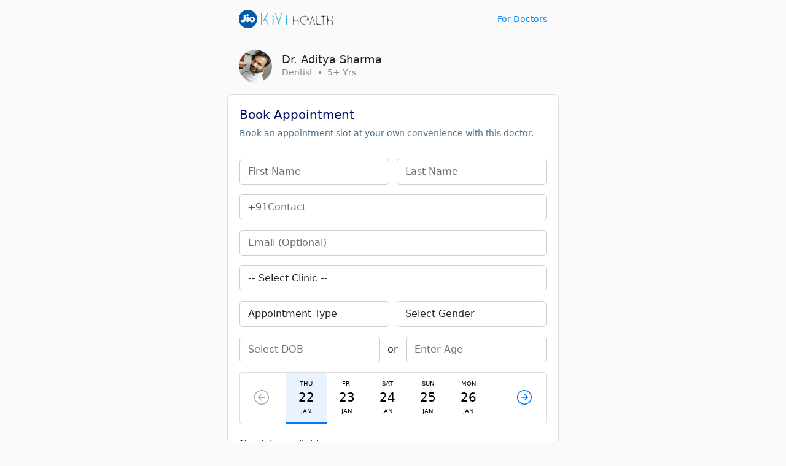

--- FILE ---
content_type: text/html; charset=UTF-8
request_url: https://kivihealth.com/iam/aditya.sharma.19516/bookslot
body_size: 9875
content:
    <!DOCTYPE html>
<html>
<head>
    <meta charset="UTF-8">
    <meta name="viewport" content="width=device-width, initial-scale=1.0">
    <link href="https://cdn.kivihealth.com/bootstrap/5.1.3/css/bootstrap.min.css" rel="stylesheet">
    <link rel="stylesheet" href="https://cdn.kivihealth.com/bootstrap/icons/1.8.1/bootstrap-icons.css">

    <title>Dr.Aditya Sharma | Dentist</title>
    <script src="https://code.jquery.com/jquery-3.6.0.min.js" integrity="sha256-/xUj+3OJU5yExlq6GSYGSHk7tPXikynS7ogEvDej/m4=" crossorigin="anonymous"></script>
    
        
    <style type="text/css">
        body{
            font-size: 16px;
            cursor: default;
        }
        .row{
            margin: 0;
        }
        .flex-1{
            flex: 1;
        }
        .flex{
            display: flex;
            flex-direction: row;
            align-items: center;
        }
        .flex-start{
            display: flex;
            align-items: flex-start;
        }
        .inline-flex{
            display: inline-flex;
        }
        .justify-apart{
            justify-content: space-between;
        }
        .widemargin{
            max-width: 1240px;
            margin: auto;
            padding-left: 1.2em;
            padding-right: 1.2em;
        }
        .header{
            background: #fafafa;
            padding: 1em 0em;
            margin-bottom: 1.2em;
        }
        .link{
            text-decoration: none;
            color: #08f;
            font-size: 0.9em;
        }
        .text-xs{
            font-size: 0.8em;
            color: #888;
        }
        .text-sm{
            font-size: 0.9em;
            color: #888;
        }
        .pl-4{
            padding-left: 0.8em !important;
        }
        .ml-4{
            margin-left: 0.8em !important;
        }
        .text-link{
            text-decoration: none;
            color: #07f;
        }
        .overlay{
            position: fixed;
            top: 0;
            right: 0;
            bottom: 0;
            left: 0;
            background: #000b;
        }
        #loaderwrapper{
            display: flex;
            justify-content: center;
            align-items: center;
            z-index: 40;
            display: none;
        }
        #loaderwrapper .loaderbody{
            color: #fff;
        }
        .space-around{
            justify-content: space-around;
        }
        .position-relative{
            position: relative;
        }
        .input-group-box{
            position: relative;
        }
        .input-prefix{
            position: absolute;
            z-index: 11;
            height: 100%;
            display: flex;
            align-items: center;
            padding: 0 0.8em;
            color: #555;
        }
        .form-control.prefix{
            padding-left: 2.8em;
        }
        label{
            font-size: 0.9em;
            color: #222;
            font-weight: 500;
            margin-bottom: 2px;
        }
        .form-control{
            padding: 0.5em 0.8em;
            border-radius: 5px;
            border-color: #ddd;
        }

        button *{
            pointer-events: none;
        }

        .modal {
            background: #000a;
        }

        .disabled {
            color: #aaa !important;
        }

        .error-message {
            color: #ff0000;
            font-size: 14px;
            padding-top: 1em;
        }

        .has-error {
            border-color: #ff0000 !important;
        }

        .otp::-webkit-input-placeholder {
            text-align: center;
        }

        .otp:-moz-placeholder { /* Firefox 18- */
            text-align: center;  
        }

        .otp::-moz-placeholder {  /* Firefox 19+ */
            text-align: center;  
        }

        .otp:-ms-input-placeholder {  
            text-align: center; 
        }

        .spinner {
            width: 60px;
            height: 60px;
            display: inline-block;
            border: 3px solid #dddf00;
            border-top-color: transparent;
            border-bottom-color: transparent;
            border-radius: 50%;
            animation: spin 1s infinite;
        }

        .label-required:after {
            content:" *";
            color: red;
        }

        @keyframes spin {
            0% {
                transform: rotate(0);
            }
            50% {
                transform: rotate(180deg);
                border-top-color: #fcab41;
                border-bottom-color: #80ffdb;
                border-right-color: transparent;
                border-left-color: transparent;
            }
            100% {
                transform: rotate(360deg);
            }
        }

        input::-webkit-outer-spin-button,
        input::-webkit-inner-spin-button {
            -webkit-appearance: none;
            margin: 0;
        }

        /* Firefox */
        input[type=number] {
            -webkit-appearance: textfield;
            -moz-appearance: textfield;
            appearance: textfield;
        }

        ::-webkit-scrollbar {
            width: 3px;
            height: 3px;
        }

        /* Track */
        ::-webkit-scrollbar-track {
            background: #fff; 
        }
        
        /* Handle */
        ::-webkit-scrollbar-thumb {
            background: #ccc; 
        }

        /* Handle on hover */
        ::-webkit-scrollbar-thumb:hover {
            background: #888; 
        }
    </style>
</head>
<body>

<div class="header">
    <div class="flex justify-apart widemargin">
        <div>
            <a href="" > <img src="https://cdn.kivihealth.com/kivihealth/jiokivilogo.svg" /> </a>
        </div>
        <div>
            <a href="/doctors" class="link">For Doctors</a>
        </div>
    </div>
</div>

<div id="loaderwrapper" class="overlay">
    <div class="loaderbody text-center">
        <span class="spinner mb-2"></span>
        <p style="color: #bff5e6;" class="m-0">Please wait...</p>
    </div>
</div>

<style>
.childmargin{
    padding: 0!important;
}
#profilecardbook .doctor-avatar{
    border-radius: 100%;
}
#profilecardbook .verifiedicon{
    height: 16px;
    display: inline-block;
    margin-left: 10px;
    position: absolute;
    top: 2px;
}
#profilecardbook .avatar{
    display: inline-block;
    background-image: url('https://files.kivihealth.com/images/logos/doctor-profile.png');
    width: 54px;
    height: 54px;
    background-size: cover;
    border-radius: 100%;
    margin-right: 1em;
}
#profilecardbook .profile-info{
    flex: 1;
    padding-left: 2em;
}
#profilecardbook .metainfo{
    display: flex;
    align-items: center;
    padding-bottom: 1.2em;
}
#profilecardbook .doctor-name{
    font-size: 1.1em;
    position: relative;
}
#book-appointment-wrapper{
    background: #f5f8fa;
    padding: 0em;
    border: 1px solid #e7eff4;
    border-radius: 0.5em;
    position: sticky;
    top: 1.6em;
    overflow: hidden;
}
.cardhead{
    color: #001064;
    padding: 1.2em;
}
.cardhead-tagline{
    font-size: 0.85em;
    color: #4b6f8d;
}
.cardbody{
    padding: 1.2em;
}
.cardbody .form-control{
    border-color: #c5d1d9;
}
.form-field {
    padding: 0.5em 0;
}
.slot-list-head{
    width: 100%;
    display: inline-flex;
    justify-content: space-between;
    align-items: center;
    background: #fff;
    border-radius: 4px;
    border: 1px solid #ddd;
}
#slot-date-list{
    width: 70%;
    overflow: hidden;
}
#slot-date-list .slider{
    display: inline-flex;
    justify-content: space-around;
    align-items: center;
}
.btn-slide-slot{
    border: 0;
    padding: 10px;
    font-size: 1.5em;
    background: none;
    color: #07f;
    width: 14%;
}
.btn-slotdate{
    flex-direction: column;
    display: inline-flex;
    align-items: center;
    font-size: 10px;
    padding: 1em 2em;
    border: 0;
    border-bottom: 3px solid #fff;
    background: #fff;
}
.btn-slotdate.active{
    border-bottom: 3px solid #07f;
    background: #e9f3ff;
}
.btn-slotdate span:nth-child(2){
    font-size: 2em;
}
.categorytimelist{
    margin-left: -5px;
}
.btntimeslot {
    border: 0;
    background: #fff;
    border: 1px solid #ddd;
    width: 90px;
    height: 36px;
    margin: 5px;
    border-radius: 2px;
    font-size: 14px;
}
.btntimeslot.active{
    border: 1px solid #07f;
    background: #e9f3ff;
}
.form-control{
    margin: 0.5em 0;
    display: inline-block;
}

.inforow{
    display: flex;
    align-items: center;
    padding: 5px 0;
    font-size: 13px;
}
.inforow p{
    margin: 0;
}
.inforow div{
    flex: 1;
}
.inforow p:first-child{
    color: #777;
    margin: 0;
    font-size: 12px;
}
#resend-otp-timer{
    display: none;
}
.otp-input{
    border: 1px solid #ccc;
    width: 20%;
    height: 42px;
    border-radius: 3px;
    appearance: none;
    text-align: center;
    font-size: 1.2em;
}
.paymode-btn{
    border: 1px solid #ddd;
    padding: 0.6em;
    border-radius: 4px;
    background: #fafafa;
}

.paymode-btn.active{
    border: 1px solid #07f;
    background: #e9f3ff;
}

    body{
        background: #fafafa;
    }
    .cardhead, .cardbody{
        padding: 0;
    }
    .cardhead{
        padding-bottom: 1.5em;
    }
    .widemargin{
        max-width: 540px;
        background: #fafafa;
    }
    #book-appointment-wrapper{
        background: #fff;
        margin-left: -1.2em;
        margin-right: -1.2em;
        padding: 1.2em;
        border: 1px solid #ddd;
    }

                    .doctoravtar{
            background-image: url('https://files.kivihealth.com/cache/profile_pic/20201109172352_f4cd4013a1834fd9ea6aee5a6cf511d2_1.jpg') !important;
        }
    </style>

<div class=" widemargin  mb-4">
            <div id="profilecardbook" class="profile-section">
            <div class="metainfo">
                <div class="avatar doctoravtar"></div>
                <div>
                    <h1 class="doctor-name m-0">
                        Dr. Aditya Sharma
                                            </h1>
                    <p class="text-sm m-0">Dentist &nbsp;&bullet;&nbsp;  5+ Yrs</p>
                </div>
            </div>
        </div>
    
    <div id="book-appointment-wrapper">
        <div class="cardhead">
            <h2 class="h5">Book Appointment</h2>
            <p class="cardhead-tagline m-0">Book an appointment slot at your own convenience with this doctor.</p>
        </div>
        <div class="cardbody pt-0">
            <div id="formpartone">
                <div class="flex justify-apart">
                    <input type="text" placeholder="First Name" class="form-control" id="first_name" />
                    <input type="text" placeholder="Last Name" class="form-control ml-4" id="last_name" />
                </div>
                <div class="flex input-group-box">
                    <span class="input-prefix"> +91 </span>
                    <input type="text" placeholder="Contact" class="form-control prefix" id="contact" />
                </div>
                
                <input type="text" placeholder="Email (Optional)" class="form-control" id="email" />
                <select class="form-control" placeholder="Clinic" id="clinic">
                    <option value="">-- Select Clinic --</option>
                                                                        <option value="8009">SmileUp dental , A,203, Jeewan Nagar ,Sunlight colony ,phase 1, Hari Nagar Ashram, Delhi</option>
                                                            </select>

                <div class="flex justify-apart">                    
                    <select class="form-control" id="appointment_type">
                        <option value="">Appointment Type</option>
                        <option value="In-Clinic">In-Clinic</option>
                        <option value="Online">Online</option>
                    </select>
                    <select class="form-control ml-4" id="gender">
                        <option value="">Select Gender</option>
                        <option value="1">Male</option>
                        <option value="0">Female</option>
                    </select>                   
                </div>

                <div class="flex justify-apart">
                    <input type="text" placeholder="Select DOB" class="form-control" id="dob" onfocus="(this.type='date')" onmouseenter="(this.type='date')" onblur="(this.value == '' ? this.type='text' : this.type='date')" onmouseout="(this.value == '' ? this.type='text' : this.type='date')" /><span style="padding-left:12px;">or</span>
                    <input type="number" placeholder="Enter Age" class="form-control  ml-4" id="age" />
                </div>

                <div class="form-field slot-list">
                    <div class="slot-list-head">
                        <button class="btn-slide-slot disabled" id="previous_date" disabled="disabled"><i class="bi-arrow-left-circle"></i></button>
                        <div id="slot-date-list">
                            <div class="slider">
                                                                                                                                                                                                                        <button class="btn-slotdate active visible" data-date="22/01/2026" data-day="Thursday" data-formatted-date="Jan 22">
                                        <span>THU</span>
                                        <span>22</span>
                                        <span>JAN</span>
                                    </button>
                                                                                                                                                                                                                        <button class="btn-slotdate visible" data-date="23/01/2026" data-day="Friday" data-formatted-date="Jan 23">
                                        <span>FRI</span>
                                        <span>23</span>
                                        <span>JAN</span>
                                    </button>
                                                                                                                                                                                                                        <button class="btn-slotdate visible" data-date="24/01/2026" data-day="Saturday" data-formatted-date="Jan 24">
                                        <span>SAT</span>
                                        <span>24</span>
                                        <span>JAN</span>
                                    </button>
                                                                                                                                                                                                                        <button class="btn-slotdate visible" data-date="25/01/2026" data-day="Sunday" data-formatted-date="Jan 25">
                                        <span>SUN</span>
                                        <span>25</span>
                                        <span>JAN</span>
                                    </button>
                                                                                                                                                                                                                        <button class="btn-slotdate visible" data-date="26/01/2026" data-day="Monday" data-formatted-date="Jan 26">
                                        <span>MON</span>
                                        <span>26</span>
                                        <span>JAN</span>
                                    </button>
                                                                                                                                                                                                                        <button class="btn-slotdate visible" data-date="27/01/2026" data-day="Tuesday" data-formatted-date="Jan 27">
                                        <span>TUE</span>
                                        <span>27</span>
                                        <span>JAN</span>
                                    </button>
                                                                                                                                                                                                                        <button class="btn-slotdate" data-date="28/01/2026" data-day="Wednesday" data-formatted-date="Jan 28">
                                        <span>WED</span>
                                        <span>28</span>
                                        <span>JAN</span>
                                    </button>
                                                                                                                                                                                                                        <button class="btn-slotdate" data-date="29/01/2026" data-day="Thursday" data-formatted-date="Jan 29">
                                        <span>THU</span>
                                        <span>29</span>
                                        <span>JAN</span>
                                    </button>
                                                                                                                                                                                                                        <button class="btn-slotdate" data-date="30/01/2026" data-day="Friday" data-formatted-date="Jan 30">
                                        <span>FRI</span>
                                        <span>30</span>
                                        <span>JAN</span>
                                    </button>
                                                                                                                                                                                                                        <button class="btn-slotdate" data-date="31/01/2026" data-day="Saturday" data-formatted-date="Jan 31">
                                        <span>SAT</span>
                                        <span>31</span>
                                        <span>JAN</span>
                                    </button>
                                                                                                                                                                                                                        <button class="btn-slotdate" data-date="01/02/2026" data-day="Sunday" data-formatted-date="Feb 01">
                                        <span>SUN</span>
                                        <span>01</span>
                                        <span>FEB</span>
                                    </button>
                                                                                                                                                                                                                        <button class="btn-slotdate" data-date="02/02/2026" data-day="Monday" data-formatted-date="Feb 02">
                                        <span>MON</span>
                                        <span>02</span>
                                        <span>FEB</span>
                                    </button>
                                                                                                                                                                                                                        <button class="btn-slotdate" data-date="03/02/2026" data-day="Tuesday" data-formatted-date="Feb 03">
                                        <span>TUE</span>
                                        <span>03</span>
                                        <span>FEB</span>
                                    </button>
                                                                                                                                                                                                                        <button class="btn-slotdate" data-date="04/02/2026" data-day="Wednesday" data-formatted-date="Feb 04">
                                        <span>WED</span>
                                        <span>04</span>
                                        <span>FEB</span>
                                    </button>
                                                                                                                                                                                                                        <button class="btn-slotdate" data-date="05/02/2026" data-day="Thursday" data-formatted-date="Feb 05">
                                        <span>THU</span>
                                        <span>05</span>
                                        <span>FEB</span>
                                    </button>
                                                                                                                                                                                                                        <button class="btn-slotdate" data-date="06/02/2026" data-day="Friday" data-formatted-date="Feb 06">
                                        <span>FRI</span>
                                        <span>06</span>
                                        <span>FEB</span>
                                    </button>
                                                                                                                                                                                                                        <button class="btn-slotdate" data-date="07/02/2026" data-day="Saturday" data-formatted-date="Feb 07">
                                        <span>SAT</span>
                                        <span>07</span>
                                        <span>FEB</span>
                                    </button>
                                                                                                                                                                                                                        <button class="btn-slotdate" data-date="08/02/2026" data-day="Sunday" data-formatted-date="Feb 08">
                                        <span>SUN</span>
                                        <span>08</span>
                                        <span>FEB</span>
                                    </button>
                                                                                                                                                                                                                        <button class="btn-slotdate" data-date="09/02/2026" data-day="Monday" data-formatted-date="Feb 09">
                                        <span>MON</span>
                                        <span>09</span>
                                        <span>FEB</span>
                                    </button>
                                                                                                                                                                                                                        <button class="btn-slotdate" data-date="10/02/2026" data-day="Tuesday" data-formatted-date="Feb 10">
                                        <span>TUE</span>
                                        <span>10</span>
                                        <span>FEB</span>
                                    </button>
                                                                                                                                                                                                                        <button class="btn-slotdate" data-date="11/02/2026" data-day="Wednesday" data-formatted-date="Feb 11">
                                        <span>WED</span>
                                        <span>11</span>
                                        <span>FEB</span>
                                    </button>
                                                                                                                                                                                                                        <button class="btn-slotdate" data-date="12/02/2026" data-day="Thursday" data-formatted-date="Feb 12">
                                        <span>THU</span>
                                        <span>12</span>
                                        <span>FEB</span>
                                    </button>
                                                                                                                                                                                                                        <button class="btn-slotdate" data-date="13/02/2026" data-day="Friday" data-formatted-date="Feb 13">
                                        <span>FRI</span>
                                        <span>13</span>
                                        <span>FEB</span>
                                    </button>
                                                                                                                                                                                                                        <button class="btn-slotdate" data-date="14/02/2026" data-day="Saturday" data-formatted-date="Feb 14">
                                        <span>SAT</span>
                                        <span>14</span>
                                        <span>FEB</span>
                                    </button>
                                                                                                                                                                                                                        <button class="btn-slotdate" data-date="15/02/2026" data-day="Sunday" data-formatted-date="Feb 15">
                                        <span>SUN</span>
                                        <span>15</span>
                                        <span>FEB</span>
                                    </button>
                                                                                                                                                                                                                        <button class="btn-slotdate" data-date="16/02/2026" data-day="Monday" data-formatted-date="Feb 16">
                                        <span>MON</span>
                                        <span>16</span>
                                        <span>FEB</span>
                                    </button>
                                                                                                                                                                                                                        <button class="btn-slotdate" data-date="17/02/2026" data-day="Tuesday" data-formatted-date="Feb 17">
                                        <span>TUE</span>
                                        <span>17</span>
                                        <span>FEB</span>
                                    </button>
                                                                                                                                                                                                                        <button class="btn-slotdate" data-date="18/02/2026" data-day="Wednesday" data-formatted-date="Feb 18">
                                        <span>WED</span>
                                        <span>18</span>
                                        <span>FEB</span>
                                    </button>
                                                                                                                                                                                                                        <button class="btn-slotdate" data-date="19/02/2026" data-day="Thursday" data-formatted-date="Feb 19">
                                        <span>THU</span>
                                        <span>19</span>
                                        <span>FEB</span>
                                    </button>
                                                                                                                                                                                                                        <button class="btn-slotdate" data-date="20/02/2026" data-day="Friday" data-formatted-date="Feb 20">
                                        <span>FRI</span>
                                        <span>20</span>
                                        <span>FEB</span>
                                    </button>
                                                                                                                                                                                                                        <button class="btn-slotdate" data-date="21/02/2026" data-day="Saturday" data-formatted-date="Feb 21">
                                        <span>SAT</span>
                                        <span>21</span>
                                        <span>FEB</span>
                                    </button>
                                                                                                                                                                                                                        <button class="btn-slotdate" data-date="22/02/2026" data-day="Sunday" data-formatted-date="Feb 22">
                                        <span>SUN</span>
                                        <span>22</span>
                                        <span>FEB</span>
                                    </button>
                                                                                                                                                                                                                        <button class="btn-slotdate" data-date="23/02/2026" data-day="Monday" data-formatted-date="Feb 23">
                                        <span>MON</span>
                                        <span>23</span>
                                        <span>FEB</span>
                                    </button>
                                                                                                                                                                                                                        <button class="btn-slotdate" data-date="24/02/2026" data-day="Tuesday" data-formatted-date="Feb 24">
                                        <span>TUE</span>
                                        <span>24</span>
                                        <span>FEB</span>
                                    </button>
                                                                                                                                                                                                                        <button class="btn-slotdate" data-date="25/02/2026" data-day="Wednesday" data-formatted-date="Feb 25">
                                        <span>WED</span>
                                        <span>25</span>
                                        <span>FEB</span>
                                    </button>
                                                                                                                                                                                                                        <button class="btn-slotdate" data-date="26/02/2026" data-day="Thursday" data-formatted-date="Feb 26">
                                        <span>THU</span>
                                        <span>26</span>
                                        <span>FEB</span>
                                    </button>
                                                                                                                                                                                                                        <button class="btn-slotdate" data-date="27/02/2026" data-day="Friday" data-formatted-date="Feb 27">
                                        <span>FRI</span>
                                        <span>27</span>
                                        <span>FEB</span>
                                    </button>
                                                                                                                                                                                                                        <button class="btn-slotdate" data-date="28/02/2026" data-day="Saturday" data-formatted-date="Feb 28">
                                        <span>SAT</span>
                                        <span>28</span>
                                        <span>FEB</span>
                                    </button>
                                                                                                                                                                                                                        <button class="btn-slotdate" data-date="01/03/2026" data-day="Sunday" data-formatted-date="Mar 01">
                                        <span>SUN</span>
                                        <span>01</span>
                                        <span>MAR</span>
                                    </button>
                                                                                                                                                                                                                        <button class="btn-slotdate" data-date="02/03/2026" data-day="Monday" data-formatted-date="Mar 02">
                                        <span>MON</span>
                                        <span>02</span>
                                        <span>MAR</span>
                                    </button>
                                                                                                                                                                                                                        <button class="btn-slotdate" data-date="03/03/2026" data-day="Tuesday" data-formatted-date="Mar 03">
                                        <span>TUE</span>
                                        <span>03</span>
                                        <span>MAR</span>
                                    </button>
                                                                                                                                                                                                                        <button class="btn-slotdate" data-date="04/03/2026" data-day="Wednesday" data-formatted-date="Mar 04">
                                        <span>WED</span>
                                        <span>04</span>
                                        <span>MAR</span>
                                    </button>
                                                                                                                                                                                                                        <button class="btn-slotdate" data-date="05/03/2026" data-day="Thursday" data-formatted-date="Mar 05">
                                        <span>THU</span>
                                        <span>05</span>
                                        <span>MAR</span>
                                    </button>
                                                                                                                                                                                                                        <button class="btn-slotdate" data-date="06/03/2026" data-day="Friday" data-formatted-date="Mar 06">
                                        <span>FRI</span>
                                        <span>06</span>
                                        <span>MAR</span>
                                    </button>
                                                                                                                                                                                                                        <button class="btn-slotdate" data-date="07/03/2026" data-day="Saturday" data-formatted-date="Mar 07">
                                        <span>SAT</span>
                                        <span>07</span>
                                        <span>MAR</span>
                                    </button>
                                                                                                                                                                                                                        <button class="btn-slotdate" data-date="08/03/2026" data-day="Sunday" data-formatted-date="Mar 08">
                                        <span>SUN</span>
                                        <span>08</span>
                                        <span>MAR</span>
                                    </button>
                                                                                                                                                                                                                        <button class="btn-slotdate" data-date="09/03/2026" data-day="Monday" data-formatted-date="Mar 09">
                                        <span>MON</span>
                                        <span>09</span>
                                        <span>MAR</span>
                                    </button>
                                                                                                                                                                                                                        <button class="btn-slotdate" data-date="10/03/2026" data-day="Tuesday" data-formatted-date="Mar 10">
                                        <span>TUE</span>
                                        <span>10</span>
                                        <span>MAR</span>
                                    </button>
                                                                                                                                                                                                                        <button class="btn-slotdate" data-date="11/03/2026" data-day="Wednesday" data-formatted-date="Mar 11">
                                        <span>WED</span>
                                        <span>11</span>
                                        <span>MAR</span>
                                    </button>
                                                                                                                                                                                                                        <button class="btn-slotdate" data-date="12/03/2026" data-day="Thursday" data-formatted-date="Mar 12">
                                        <span>THU</span>
                                        <span>12</span>
                                        <span>MAR</span>
                                    </button>
                                                                                                                                                                                                                        <button class="btn-slotdate" data-date="13/03/2026" data-day="Friday" data-formatted-date="Mar 13">
                                        <span>FRI</span>
                                        <span>13</span>
                                        <span>MAR</span>
                                    </button>
                                                                                                                                                                                                                        <button class="btn-slotdate" data-date="14/03/2026" data-day="Saturday" data-formatted-date="Mar 14">
                                        <span>SAT</span>
                                        <span>14</span>
                                        <span>MAR</span>
                                    </button>
                                                                                                                                                                                                                        <button class="btn-slotdate" data-date="15/03/2026" data-day="Sunday" data-formatted-date="Mar 15">
                                        <span>SUN</span>
                                        <span>15</span>
                                        <span>MAR</span>
                                    </button>
                                                                                                                                                                                                                        <button class="btn-slotdate" data-date="16/03/2026" data-day="Monday" data-formatted-date="Mar 16">
                                        <span>MON</span>
                                        <span>16</span>
                                        <span>MAR</span>
                                    </button>
                                                                                                                                                                                                                        <button class="btn-slotdate" data-date="17/03/2026" data-day="Tuesday" data-formatted-date="Mar 17">
                                        <span>TUE</span>
                                        <span>17</span>
                                        <span>MAR</span>
                                    </button>
                                                                                                                                                                                                                        <button class="btn-slotdate" data-date="18/03/2026" data-day="Wednesday" data-formatted-date="Mar 18">
                                        <span>WED</span>
                                        <span>18</span>
                                        <span>MAR</span>
                                    </button>
                                                                                                                                                                                                                        <button class="btn-slotdate" data-date="19/03/2026" data-day="Thursday" data-formatted-date="Mar 19">
                                        <span>THU</span>
                                        <span>19</span>
                                        <span>MAR</span>
                                    </button>
                                                                                                                                                                                                                        <button class="btn-slotdate" data-date="20/03/2026" data-day="Friday" data-formatted-date="Mar 20">
                                        <span>FRI</span>
                                        <span>20</span>
                                        <span>MAR</span>
                                    </button>
                                                                                                                                                                                                                        <button class="btn-slotdate" data-date="21/03/2026" data-day="Saturday" data-formatted-date="Mar 21">
                                        <span>SAT</span>
                                        <span>21</span>
                                        <span>MAR</span>
                                    </button>
                                                                                                                                                                                                                        <button class="btn-slotdate" data-date="22/03/2026" data-day="Sunday" data-formatted-date="Mar 22">
                                        <span>SUN</span>
                                        <span>22</span>
                                        <span>MAR</span>
                                    </button>
                                                                                                                                                                                                                        <button class="btn-slotdate" data-date="23/03/2026" data-day="Monday" data-formatted-date="Mar 23">
                                        <span>MON</span>
                                        <span>23</span>
                                        <span>MAR</span>
                                    </button>
                                                                                                                                                                                                                        <button class="btn-slotdate" data-date="24/03/2026" data-day="Tuesday" data-formatted-date="Mar 24">
                                        <span>TUE</span>
                                        <span>24</span>
                                        <span>MAR</span>
                                    </button>
                                                                                                                                                                                                                        <button class="btn-slotdate" data-date="25/03/2026" data-day="Wednesday" data-formatted-date="Mar 25">
                                        <span>WED</span>
                                        <span>25</span>
                                        <span>MAR</span>
                                    </button>
                                                                                                                                                                                                                        <button class="btn-slotdate" data-date="26/03/2026" data-day="Thursday" data-formatted-date="Mar 26">
                                        <span>THU</span>
                                        <span>26</span>
                                        <span>MAR</span>
                                    </button>
                                                                                                                                                                                                                        <button class="btn-slotdate" data-date="27/03/2026" data-day="Friday" data-formatted-date="Mar 27">
                                        <span>FRI</span>
                                        <span>27</span>
                                        <span>MAR</span>
                                    </button>
                                                                                                                                                                                                                        <button class="btn-slotdate" data-date="28/03/2026" data-day="Saturday" data-formatted-date="Mar 28">
                                        <span>SAT</span>
                                        <span>28</span>
                                        <span>MAR</span>
                                    </button>
                                                                                                                                                                                                                        <button class="btn-slotdate" data-date="29/03/2026" data-day="Sunday" data-formatted-date="Mar 29">
                                        <span>SUN</span>
                                        <span>29</span>
                                        <span>MAR</span>
                                    </button>
                                                                                                                                                                                                                        <button class="btn-slotdate" data-date="30/03/2026" data-day="Monday" data-formatted-date="Mar 30">
                                        <span>MON</span>
                                        <span>30</span>
                                        <span>MAR</span>
                                    </button>
                                                                                                                                                                                                                        <button class="btn-slotdate" data-date="31/03/2026" data-day="Tuesday" data-formatted-date="Mar 31">
                                        <span>TUE</span>
                                        <span>31</span>
                                        <span>MAR</span>
                                    </button>
                                                                                                                                                                                                                        <button class="btn-slotdate" data-date="01/04/2026" data-day="Wednesday" data-formatted-date="Apr 01">
                                        <span>WED</span>
                                        <span>01</span>
                                        <span>APR</span>
                                    </button>
                                                                                                                                                                                                                        <button class="btn-slotdate" data-date="02/04/2026" data-day="Thursday" data-formatted-date="Apr 02">
                                        <span>THU</span>
                                        <span>02</span>
                                        <span>APR</span>
                                    </button>
                                                                                                                                                                                                                        <button class="btn-slotdate" data-date="03/04/2026" data-day="Friday" data-formatted-date="Apr 03">
                                        <span>FRI</span>
                                        <span>03</span>
                                        <span>APR</span>
                                    </button>
                                                                                                                                                                                                                        <button class="btn-slotdate" data-date="04/04/2026" data-day="Saturday" data-formatted-date="Apr 04">
                                        <span>SAT</span>
                                        <span>04</span>
                                        <span>APR</span>
                                    </button>
                                                                                                                                                                                                                        <button class="btn-slotdate" data-date="05/04/2026" data-day="Sunday" data-formatted-date="Apr 05">
                                        <span>SUN</span>
                                        <span>05</span>
                                        <span>APR</span>
                                    </button>
                                                                                                                                                                                                                        <button class="btn-slotdate" data-date="06/04/2026" data-day="Monday" data-formatted-date="Apr 06">
                                        <span>MON</span>
                                        <span>06</span>
                                        <span>APR</span>
                                    </button>
                                                                                                                                                                                                                        <button class="btn-slotdate" data-date="07/04/2026" data-day="Tuesday" data-formatted-date="Apr 07">
                                        <span>TUE</span>
                                        <span>07</span>
                                        <span>APR</span>
                                    </button>
                                                                                                                                                                                                                        <button class="btn-slotdate" data-date="08/04/2026" data-day="Wednesday" data-formatted-date="Apr 08">
                                        <span>WED</span>
                                        <span>08</span>
                                        <span>APR</span>
                                    </button>
                                                                                                                                                                                                                        <button class="btn-slotdate" data-date="09/04/2026" data-day="Thursday" data-formatted-date="Apr 09">
                                        <span>THU</span>
                                        <span>09</span>
                                        <span>APR</span>
                                    </button>
                                                                                                                                                                                                                        <button class="btn-slotdate" data-date="10/04/2026" data-day="Friday" data-formatted-date="Apr 10">
                                        <span>FRI</span>
                                        <span>10</span>
                                        <span>APR</span>
                                    </button>
                                                                                                                                                                                                                        <button class="btn-slotdate" data-date="11/04/2026" data-day="Saturday" data-formatted-date="Apr 11">
                                        <span>SAT</span>
                                        <span>11</span>
                                        <span>APR</span>
                                    </button>
                                                                                                                                                                                                                        <button class="btn-slotdate" data-date="12/04/2026" data-day="Sunday" data-formatted-date="Apr 12">
                                        <span>SUN</span>
                                        <span>12</span>
                                        <span>APR</span>
                                    </button>
                                                                                                                                                                                                                        <button class="btn-slotdate" data-date="13/04/2026" data-day="Monday" data-formatted-date="Apr 13">
                                        <span>MON</span>
                                        <span>13</span>
                                        <span>APR</span>
                                    </button>
                                                                                                                                                                                                                        <button class="btn-slotdate" data-date="14/04/2026" data-day="Tuesday" data-formatted-date="Apr 14">
                                        <span>TUE</span>
                                        <span>14</span>
                                        <span>APR</span>
                                    </button>
                                                                                                                                                                                                                        <button class="btn-slotdate" data-date="15/04/2026" data-day="Wednesday" data-formatted-date="Apr 15">
                                        <span>WED</span>
                                        <span>15</span>
                                        <span>APR</span>
                                    </button>
                                                                                                                                                                                                                        <button class="btn-slotdate" data-date="16/04/2026" data-day="Thursday" data-formatted-date="Apr 16">
                                        <span>THU</span>
                                        <span>16</span>
                                        <span>APR</span>
                                    </button>
                                                                                                                                                                                                                        <button class="btn-slotdate" data-date="17/04/2026" data-day="Friday" data-formatted-date="Apr 17">
                                        <span>FRI</span>
                                        <span>17</span>
                                        <span>APR</span>
                                    </button>
                                                                                                                                                                                                                        <button class="btn-slotdate" data-date="18/04/2026" data-day="Saturday" data-formatted-date="Apr 18">
                                        <span>SAT</span>
                                        <span>18</span>
                                        <span>APR</span>
                                    </button>
                                                                                                                                                                                                                        <button class="btn-slotdate" data-date="19/04/2026" data-day="Sunday" data-formatted-date="Apr 19">
                                        <span>SUN</span>
                                        <span>19</span>
                                        <span>APR</span>
                                    </button>
                                                                                                                                                                                                                        <button class="btn-slotdate" data-date="20/04/2026" data-day="Monday" data-formatted-date="Apr 20">
                                        <span>MON</span>
                                        <span>20</span>
                                        <span>APR</span>
                                    </button>
                                                                                                                                                                                                                        <button class="btn-slotdate" data-date="21/04/2026" data-day="Tuesday" data-formatted-date="Apr 21">
                                        <span>TUE</span>
                                        <span>21</span>
                                        <span>APR</span>
                                    </button>
                                                            </div>
                        </div>
                        <button class="btn-slide-slot" id="next_date"><i class="bi-arrow-right-circle"></i></button>
                    </div>
                    <div class="slot-list-body pt-3 notranslate">
                        <p class="slot-error text-sm text-danger mb-1"></p>
                        <p class="text-sm mb-2 mt-2 d-none" id="morning_label"><i class="bi-sunrise"></i> Morning</p>
                        <div class="categorytimelist" id="morning_slots"></div>

                        <p class="text-sm mb-2 mt-2 d-none" id="afternoon_label"><i class="bi-sun"></i> Afternoon</p>
                        <div class="categorytimelist" id="afternoon_slots"></div>

                        <p class="text-sm mb-2 mt-2 d-none" id="evening_label"><i class="bi-moon"></i> Evening</p>
                        <div class="categorytimelist" id="evening_slots"></div>

                        <span class="" id="no_slots">No slots available.</span>
                    </div>
                </div>

                <div class="text-center pt-3" style="max-width: 240px; margin: auto;">
                    <div class="flex justify-apart mb-1">
                        <p class="m-0 text-sm">OTP Verification</p>
                        <button class="btn btn-link btn-sm p-0 text-link" id="btn-resend-otp">Get OTP</button>
                        <p class="m-0 text-sm" id="resend-otp-timer">30 sec</p>
                    </div>
                    <div class="flex justify-apart">
                        <input type="number" min="0" max="9" placeholder="0" data-index="1" id="fotp1" class="otp otp-input" />
                        <input type="number" min="0" max="9" placeholder="0" data-index="2" id="fotp2" class="otp otp-input" />
                        <input type="number" min="0" max="9" placeholder="0" data-index="3" id="fotp3" class="otp otp-input" />
                        <input type="number" min="0" max="9" placeholder="0" data-index="4" id="fotp4" class="otp otp-input" />
                    </div>
                    <div class="error-message" id="otp_error"></div>
                </div>

                <div class="error-message" id="part_one_error"></div>
                <button class="btn btn-primary w-100 mt-4" id="continue">Continue</button>
            </div>

            <div id="formparttwo" class="d-none">
                <div class="flex justify-apart mb-2">
                    <p class="text-sm text-black m-0">Details</p>
                    <button class="btn btn-link text-link btn-sm p-0" id="updateformbtn"><i class="bi-pencil"></i> Change</button>
                </div>
                <div class="inforow">
                    <div>
                        <p>Name</p>
                        <p id="info_name"></p>
                    </div>
                    <div>
                        <p>Mobile</p>
                        <p id="info_contact"></p>
                    </div>
                </div>
                <div class="inforow">
                    <div>
                        <p>Email</p>
                        <p id="info_email"></p>
                    </div>
                    <div>
                        <p>Appointment Time</p>
                        <p id="info_appointment_time"></p>
                    </div>
                </div>
                <div class="inforow">
                    <div>
                        <p>Gender</p>
                        <p id="info_gender"></p>
                    </div>
                    <div>
                        <p>Date of Birth</p>
                        <p id="info_dob"></p>
                    </div>
                    <div>
                        <p>Age</p>
                        <p id="info_age"></p>
                    </div>
                </div>
                <div class="inforow">
                    <div>
                        <p>Clinic</p>
                        <p id="info_clinic"></p>
                    </div>
                    <div>
                        <p>Appointment Type</p>
                        <p id="info_appointment_type"></p>
                    </div>
                </div>

                <div class="flex pt-4 d-none">
                                                        </div>

                <div class="error-message" id="part_two_error"></div>

                <div class="flex justify-apart pt-3 border-top mt-2">
                    <div>
                        <p class="text-xs m-0" id="payment_text">Pay at clinic</p>
                        <p class="m-0 h6 d-none" id="payment_amount"></p>
                        <p class="m-0 h6" id="payment_final_amount"></p>
                    </div>
                    <input type="hidden" id="paymentrequestid" name="paymentrequestid">
                    <button class="btn btn-primary w-50" id="book_appointment">Book Appointment</button>
                </div>
            </div>
        </div>
    </div>

    <!-- Modal -->
    <div class="modal fade" id="payment_modal" tabindex="-1" aria-labelledby="payment_modal_label" aria-hidden="true">
        <div class="modal-dialog">
            <div class="modal-content">
                <div class="modal-body p-4">
                    <div class="text-center text-success pt-3 pb-3 mb-3 border-bottom">
                        <i class="bi-check-circle display-6"></i>
                        <p class="h5 text-success mt-2 mb-1">Success</p>
                        <p class="m-0 text-sm">Your appointment has been booked successfully.</p>
                    </div>
                    <div class="flex justify-apart pt-2 pb-2 border-bottom">
                        <p class="m-0 text-xs"><i class="bi-person"></i> Patient</p>
                        <p id="patient_name" class="m-0 text-xs text-black"></p>
                    </div>
                    <div class="flex justify-apart pt-2 pb-2 border-bottom">
                        <p class="m-0 text-xs"><i class="bi-calendar-date"></i> Date</p>
                        <p id="appointment_time" class="m-0 text-xs text-black"></p>
                    </div>
                    <div class="flex justify-apart pt-2 pb-2 border-bottom">
                        <p class="m-0 text-xs"><i class="bi-person-heart"></i> Doctor</p>
                        <p id="doctor_name" class="m-0 text-xs text-black"></p>
                    </div>
                    <div class="pt-2 pb-4">
                        <p class="m-0 text-xs"><i class="bi-hospital"></i> Clinic</p>
                        <p id="clinic_name" class="text-xs m-0 text-black"></p>
                    </div>

                    <div class="text-center mt-2">
                        <button type="button" class="btn btn-light" data-bs-dismiss="modal">Okay</button>
                    </div>
                </div>
            </div>
        </div>
    </div>
</div>

<script src="https://cdn.kivihealth.com/bootstrap/5.1.3/js/bootstrap.min.js"></script>
<script src="https://checkout.razorpay.com/v1/checkout.js"></script>
<script type="text/javascript">

    function startotptimer(){
        var start = 30;
        $('#resend-otp-timer').show();
        $('#btn-resend-otp').hide();

        const showtimer = setInterval(function () {
            if(start < 2){
                clearInterval(showtimer);
                $('#resend-otp-timer').hide();
                $('#btn-resend-otp').show();
            }
            $('#resend-otp-timer').html(--start+' sec');
        }, 1000);
    }

    function showLoader() {
        $("#loaderwrapper").css("display", "flex");
    }

    function hideLoader() {
        $("#loaderwrapper").hide();
    }

    $(".paymode-btn").click(function(el){
        el.target.children[0].checked = true;
        $('.paymode-btn').removeClass('active');
        $(this).addClass('active');

        if ($(this).find("input[name=paymode]:checked").val() == 1) {
            $("#payment_final_amount").removeClass("d-none");
            $("#payment_amount").addClass("d-none");
            $("#payment_text").text("Payable");
        } else {
            $("#payment_text").text("Pay at clinic");
            $("#payment_amount").removeClass("d-none");
            $("#payment_final_amount").addClass("d-none");
        }
    })

    $(".otp-input").keyup(function(el){
        var otpindex = parseInt($(this).attr('data-index'));
        var nextindex = otpindex+1;
        var backindex = otpindex-1;

        var keyCode = (el.which)?el.which:el.keyCode;
        var keyChar = String.fromCharCode(el.which);

        if(keyCode == 8 && backindex > 0){
            $(this).val('');
            $('#fotp'+backindex).focus();
        }
        else if(parseInt(keyChar) > -1 && parseInt(keyChar) < 10){
            $(this).val(keyChar);
            if(nextindex < 5){
                $('#fotp'+nextindex).focus();
            }
        }
    })

    $('#btn-resend-otp').click(function(){
        sendOtp();
    });

    $("#next_date").click(function() {
        let divSlider = $("div.slider");

        divSlider.find(".btn-slotdate.visible:last").nextAll().removeClass("d-none");
        divSlider.find(".btn-slotdate.visible:first").removeClass("visible").addClass("d-none");
        divSlider.find(".btn-slotdate.visible:last").next().addClass("visible");

        $("#previous_date")
            .removeAttr("disabled")
            .removeClass("disabled");

        if (divSlider.find(".btn-slotdate.visible:last").next().length == 0) {
            $(this).addClass("disabled");
            $(this).attr("disabled", "disabled");
            return false;
        }
    });

    $("#previous_date").click(function() {
        let divSlider = $("div.slider");

        divSlider.find(".btn-slotdate.visible:first").prev().addClass("visible").removeClass("d-none");
        divSlider.find(".btn-slotdate.visible:last").removeClass("visible").addClass("d-none");

        $("#next_date")
            .removeAttr("disabled")
            .removeClass("disabled");
        if (divSlider.find(".btn-slotdate.visible:first").prev().length == 0) {
            $(this).addClass("disabled");
            $(this).attr("disabled", "disabled");
            return false;
        }
    });

    $(document).on("click", ".btntimeslot", function () {
        $(".btntimeslot").removeClass("active");
        $(this).addClass("active");
    });

    $(".btn-slotdate").click(function () {
        $(".btn-slotdate").removeClass("active");
        $(this).addClass("active");
        loadSlots();

        if ($(this).is($(".visible:last"))) {
            $("#next_date").click();
        }
    });

    $("#clinic").change(function () {
        loadSlots();
    });

    function loadSlots() {
        let selectedDate = $(".btn-slotdate.active");

        $.ajax({
            type: 'POST',
            url: '/api/commonapi/clinicslots',
            data: {
                'doctorid': 19516,
                'clinicid': $("#clinic").val(),
                'day': selectedDate.attr('data-day'),
                'date': selectedDate.attr('data-date')
            },
            success: function(data) {
                if (data.status == 0) {
                    $("#part_one_error").html('could not fetch slots');
                } else if(data.status == 1) {
                    let morningSlotsHtml = '';
                    let afterNoonSlotsHtml = '';
                    let eveningSlotsHtml = '';
                    let date = new Date();

                    let afterNoonTime = new Date(`${date.getFullYear()}-${date.getMonth()}-${date.getDate()} 12:00 PM`);
                    let eveningTime = new Date(`${date.getFullYear()}-${date.getMonth()}-${date.getDate()} 06:00 PM`);

                    for (let i = 0 ; i < data.slot.length ; i++) {
                        let slotTime = new Date(`${date.getFullYear()}-${date.getMonth()}-${date.getDate()} ${data.slot[i]}`);

                        let disabled = '';
                        if ($.inArray(data.slot[i], data.bookslot) !== -1) {
                            disabled = "disabled=disabled";
                        }

                        if (slotTime < afterNoonTime) {
                            morningSlotsHtml += `<button class="btntimeslot" value="${data.slot[i]}" ${disabled}>${data.slot[i]}</button>`;
                        } else if (slotTime >= afterNoonTime && slotTime < eveningTime) {
                            afterNoonSlotsHtml += `<button class="btntimeslot" value="${data.slot[i]}" ${disabled}>${data.slot[i]}</button>`;
                        } else {
                            eveningSlotsHtml += `<button class="btntimeslot" value="${data.slot[i]}" ${disabled}>${data.slot[i]}</button>`;
                        }
                    }

                    $("#morning_label, #afternoon_label, #evening_label").removeClass("d-none");
                    $("#no_slots").addClass("d-none");
                    if (morningSlotsHtml == "") {
                        $("#morning_label").addClass("d-none");
                    }
                    if (afterNoonSlotsHtml == "") {
                        $("#afternoon_label").addClass("d-none");
                    }
                    if (eveningSlotsHtml == "") {
                        $("#evening_label").addClass("d-none");
                    }
                    $("#morning_slots").html(morningSlotsHtml);
                    $("#afternoon_slots").html(afterNoonSlotsHtml);
                    $("#evening_slots").html(eveningSlotsHtml);
                } else if (data.status == 2) {
                    $("#morning_label, #afternoon_label, #evening_label").addClass("d-none");
                    $("#no_slots").removeClass("d-none");
                    $("#morning_slots, #afternoon_slots, #evening_slots").html("");
                }
            },
            error: function(e, textStatus) {
                $("#part_one_error").html("Error occurred while processing your request, please try again!");
            }
        });
    }

    $("#continue").click(function () {
        let firstName = $("#first_name").val().trim();
        let lastName = $("#last_name").val().trim();
        let contact = $("#contact").val().trim();
        let email = $("#email").val().trim();
        let clinic = $("#clinic").val();
        let time = $(".btntimeslot.active").val();
        let date = $(".btn-slotdate.active").attr('data-date');
        let age = $("#age").val().trim();
        let appointment_type = $("#appointment_type").val();

        let gender = $("#gender").val().trim();
        let dob = $("#dob").val().trim();

        if(dob!="")
        {
            const d = new Date();
            let year = d.getFullYear();
            let dob_year = dob.split("-");                       
            let age_calculate = year - dob_year[0];
            if(age_calculate == 0)
            {
                $("#age").val("");
            }            
                age=null;
        }

        let otpValues = [];
        $('.otp-input').map(function () {
            otpValues.push($(this).val());
        });
        let otp = otpValues.join('');


        $("#formpartone").find("input").removeClass("has-error");
        $("#part_one_error, .slot-error").html("");
        if (!firstName || !lastName || !contact || !clinic || !date || !time || !otp || !gender || (!age && !dob) || !appointment_type) {
            $("#part_one_error").html("Please fill required fields.");

            if (!firstName) {
                $("#first_name").addClass("has-error");
            }
            if (!lastName) {
                $("#last_name").addClass("has-error");
            }
            if (!contact) {
                $("#contact").addClass("has-error");
            }
            if (!clinic) {
                $("#clinic").addClass("has-error");
            }
            if (!gender) {
                $("#gender").addClass("has-error");
            }
            if (!age && !dob) {
                $("#age").addClass("has-error");
            }
            if (!appointment_type) {
                $("#appointment_type").addClass("has-error");
            }
            if(!otp){
                $(".otp-input").addClass("has-error");
            }
            if(!time){
                $(".slot-error").html("Please select time slot.");
            }

            return false;
        }

        let fullName = `${firstName} ${lastName}`;
       

        

        apptDetails = {
            'name': fullName,
            'contact':contact,
            'email':email,
            'clinic':clinic,
            'doctor':19516,
            'date':date,
            'time':time,
            'otp': otp,
            'source': 'Kivi',
            'payment': 200,
            'paymentFlag': 1,
            'gender':gender,
            'dob':dob,
            'age':age,
            'appointment_type':appointment_type
        }

                    apptDetails['conveniencefees'] = 0;
        
        $.ajax({
            type: 'POST',
            url: '/bookappointmentOnline',
            data: apptDetails,
            beforeSend: function () {
                showLoader();
            },
            success: function(data) {
                hideLoader();
                if (data.status == 0) {
                    $("#otp_error").html("Incorrect OTP.");
                } else {
                    $("#formpartone").addClass("d-none");
                    $("#formparttwo").removeClass("d-none");
                    $("#info_name").text(fullName);
                    $("#info_contact").text(contact);
                    $("#info_email").text(email ? email : "-");
                    if(gender == 1)
                    {
                        $("#info_gender").text("Male");
                    }
                    else if(gender == 0)
                    {
                        $("#info_gender").text("Female");
                    }
                    else
                    {
                        $("#info_gender").text("-");
                    }
                    $("#info_dob").text(dob ? dob : "-");
                    $("#info_age").text(age ? age : "-");
                    $("#info_appointment_type").text(appointment_type ? appointment_type : "-");
                    $("#info_clinic").text($("#clinic").find(":selected").text());
                    $("#info_appointment_time").text(`${$(".btn-slotdate.active").attr('data-formatted-date')}, ${time}`);

                    $("#appointment_id").html(data.appid);
                    $("#appointment_time").html(`${$(".btn-slotdate.active").attr('data-formatted-date')}, ${$(".btntimeslot.active").val()}`);
                    $("#doctor_name").html(data.dname);
                    $("#clinic_name").html($("#clinic").find(":selected").text());
                    $("#patient_name").html(data.pname);
                    $("#payment_amount").html(`&#8377; ${data.amount}`);
                    if ($("#payment_text").text() == "Pay at clinic") {
                      $("#payment_final_amount").addClass("d-none");
                      $("#payment_amount").removeClass("d-none");
                    }
                    $("#payment_final_amount").html(`&#8377; ${data.finalAmount}`);
                    $("#paymentrequestid").val(data.paymentrequestid);
                    communication = data.communication;
                }
            },
            error: function(e, textStatus) {
                $("#part_two_error").html("Error occurred while processing your request, please try again!");
                hideLoader();
            }
        });
    });

    $("#updateformbtn").click(function () {
        $("#formpartone").removeClass("d-none");
        $("#formparttwo").addClass("d-none");
    });

    function sendOtp() {

        let firstName = $("#first_name").val().trim();
        let lastName = $("#last_name").val().trim();
        let contact = $("#contact").val().trim();
        let email = $("#email").val().trim();
        let clinic = $("#clinic").val();
        let time = $(".btntimeslot.active").val();
        let date = $(".btn-slotdate.active").attr('data-date');
        let age = $("#age").val().trim();
        let appointment_type = $("#appointment_type").val();

        let gender = $("#gender").val().trim();
        let dob = $("#dob").val().trim();

        if(dob!="")
        {
            const d = new Date();
            let year = d.getFullYear();
            let dob_year = dob.split("-");                       
            let age_calculate = year - dob_year[0];
           if(age_calculate == 0)
            {
                $("#age").val("");
            }            
                age=null;
        }

        $("#formpartone").find("input").removeClass("has-error");
        $("#part_one_error, .slot-error").html("");
        if (!firstName || !lastName || !contact || !clinic || !date || !time || !gender || (!age && !dob)|| !appointment_type) {
            $("#part_one_error").html("Please fill required fields.");

            if (!firstName) {
                $("#first_name").addClass("has-error");
            }
            if (!lastName) {
                $("#last_name").addClass("has-error");
            }
            if (!contact) {
                $("#contact").addClass("has-error");
            }
            if (!clinic) {
                $("#clinic").addClass("has-error");
            }
            if (!gender) {
                $("#gender").addClass("has-error");
            }
            if (!age && !dob) {
                $("#age").addClass("has-error");
            }
            if (!appointment_type) {
                $("#appointment_type").addClass("has-error");
            }
           
            if(!time){
                $(".slot-error").html("Please select time slot.");
            }

            return false;
        }

        $("#formpartone").find("input").removeClass("has-error");

        if (!contact) {
            $("#contact").addClass("has-error");
            $("#part_one_error").html("Please fill required fields.");

            return false;
        }

        $.ajax({
            type: 'POST',
            url: '/sendotpforappointment',
            data: {
                'doctor': 19516,
                'mobile': contact
            },
            beforeSend: function () {
                showLoader();
            },
            success: function(response) {
                hideLoader();
                if (response.status == 0) {
                    $("#part_one_error").html(response.message);
                    return false;
                }

                startotptimer();
            },
            error: function(e, textStatus) {
                hideLoader();
                $("#part_one_error").html("Error occured while processing your request, please try again!");
            }
        });
    }

    $("#book_appointment").click(function () {
        let paymentFlag = $("input[name=paymode]:checked").val();

        if (paymentFlag == 1) {
            $.ajax({
                type: 'POST',
                url: '/payment/initiates',
                data: {paymentrequestid: $('#paymentrequestid').val()},
                beforeSend: function(){
                    showLoader();
                },
                success: function(data){
                    hideLoader();
                    if(data.status == 1){
                        let rzOptions = data.rzOptions;
                        rzOptions.modal = {
                            ondismiss: paymentCancelled
                        };
                        rzOptions.handler = paymentSuccess;
                        var rzp1 = new Razorpay(rzOptions);
                        rzp1.open();
                    }else{
                        $("#part_two_error").html(data.message);
                    }
                },
                error: function(){
                    $("#part_two_error").html("Could not locate the Payment Request, please try again later.");
                }
            });
        } else {
            apptDetails['paymentFlag'] = paymentFlag;
            $.ajax({
                type: 'POST',
                url: '/bookappointmentOnline',
                data: {'communication' : communication, 'paymentFlag': 0},
                beforeSend: function () {
                    showLoader();
                },
                success: function(data) {
                    hideLoader();
                    let paymentModal = new bootstrap.Modal(document.getElementById('payment_modal'), {backdrop: false});
                    paymentModal.show();
                },
                error: function(e, textStatus) {
                    $("#part_two_error").html("Error occured while processing your request, please try again!");
                    hideLoader();
                }
            });
        }
    });

    function paymentCancelled() {
        $.ajax({
            type: 'POST',
            url: '/delete-online-appointment'+'?appointmentId='+communication['appointmentObj']['id']+'&patientId='+communication['appointmentObj']['patient']['id']+'&otp='+apptDetails['otp'],
            dataType: 'json',
            beforeSend: function(){
                showLoader();
            },
            success: function(data) {
                location.reload();
            },
            error: function(e, textStatus) {
                $("#part_two_error").html("Error occurred while processing your request, please try again!");
                hideLoader();
            }
        });
    }

    function paymentSuccess(response) {
        $.ajax({
            type: 'POST',
            url: '/payment/completes',
            data: {
                'razorpay_payment_id': response.razorpay_payment_id,
                'paymentrequestid': $('#paymentrequestid').val()
            },
            beforeSend: function(){
                showLoader();
            },
            success: function(data){
                if(data.status == 1){
                                            var fees = 0;
                                        $.ajax({
                        type: 'POST',
                        url: '/bookappointmentOnline',
                        data: {'communication' : communication, 'paymentFlag': 1, 'conveniencefees':fees},
                        success: function(data) {
                        },
                        error: function(e, textStatus) {
                            $("#part_two_error").html("Error occured while processing your request, please try again!");
                        }
                    });
                    $("#appointment_id").html(data.appid);
                    $("#appointment_time").html(data.time);
                    $("#doctor_name").html(data.dname);
                    $("#clinic_name").html(data.cname);
                    $("#patient_name").html(data.pname);
                    let paymentModal = new bootstrap.Modal(document.getElementById('payment_modal'), {backdrop: false})
                    paymentModal.show();
                    hideLoader();
                } else {
                    $("#part_two_error").html(data.message);
                    hideLoader();
                }
            },
            complete: function(){
            },
            error: function() {
                $("#part_two_error").html("Payment gateway error occurred, we're initiating a refund. You'll get a refund within 3 working days.");
                hideLoader();
            }
        });
    }

    document.getElementById("payment_modal").addEventListener('hide.bs.modal', function (event) {
        location.reload();
    })
</script>

</body>
</html>